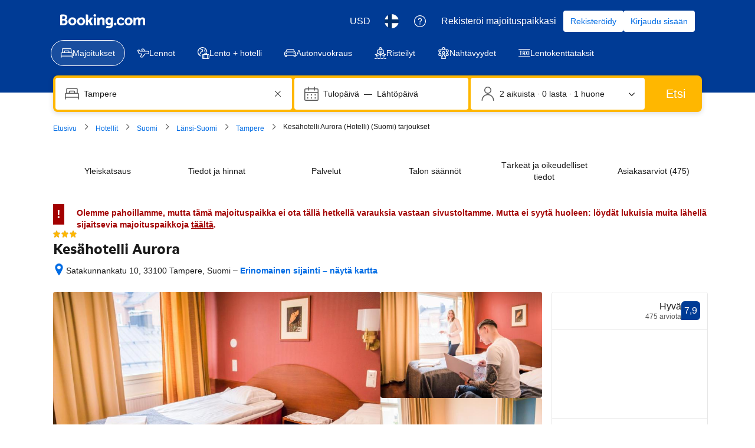

--- FILE ---
content_type: text/html; charset=UTF-8
request_url: https://www.booking.com/hotel/fi/kesahotelli-aurora.fi.html
body_size: 1820
content:
<!DOCTYPE html>
<html lang="en">
<head>
    <meta charset="utf-8">
    <meta name="viewport" content="width=device-width, initial-scale=1">
    <title></title>
    <style>
        body {
            font-family: "Arial";
        }
    </style>
    <script type="text/javascript">
    window.awsWafCookieDomainList = ['booking.com'];
    window.gokuProps = {
"key":"AQIDAHjcYu/GjX+QlghicBgQ/7bFaQZ+m5FKCMDnO+vTbNg96AHf0QDR8N4FZ0BkUn8kcucXAAAAfjB8BgkqhkiG9w0BBwagbzBtAgEAMGgGCSqGSIb3DQEHATAeBglghkgBZQMEAS4wEQQMuq52ahLIzXS391ltAgEQgDujRkBXrrIUjgs1lAsFcu/9kgpI/IuavohSG7yE1BYsDzpFl4iqc4edkSwfTozI/iGO7lnWq3QC9N4X1w==",
          "iv":"D5498wFbeQAAAK3g",
          "context":"rMm2kggAUcdFWVP96q4u74eH1ucwvTdZBwhLiU8faVNPiV18heSyXWRNX7V5egfZeevPpA+TQXQ1Lz2LuIkbPb3PaWAW4OHVuuGvPxaAu3SYfsqY+/3CxZen+fuCg1++QfBsL+4clf6zuWQrgRRozFXZHSGWsdzCdn0ahO0CVKelqBAvYDyEVgCDnfDMeDD7mlIPKHjkagBFObGEM15osonmas98oXMUl5F4oPargGpyzyOUX6j98msS8cLcrFta5GOB4OlW1nVwhu2HJZUrkgPS/buzYknizXbQosLBpJ7M7hRISjeiXlzj8kWk7mjuhAfAFgYN4txvu3byw0y1ZQF7L9M0cbR132xc9QLYQvcALzIJ1B+Mww=="
};
    </script>
    <script src="https://d8c14d4960ca.337f8b16.us-east-2.token.awswaf.com/d8c14d4960ca/a18a4859af9c/f81f84a03d17/challenge.js"></script>
</head>
<body>
    <div id="challenge-container"></div>
    <script type="text/javascript">
        AwsWafIntegration.saveReferrer();
        AwsWafIntegration.checkForceRefresh().then((forceRefresh) => {
            if (forceRefresh) {
                AwsWafIntegration.forceRefreshToken().then(() => {
                    window.location.reload(true);
                });
            } else {
                AwsWafIntegration.getToken().then(() => {
                    window.location.reload(true);
                });
            }
        });
    </script>
    <noscript>
        <h1>JavaScript is disabled</h1>
        In order to continue, we need to verify that you're not a robot.
        This requires JavaScript. Enable JavaScript and then reload the page.
    </noscript>
</body>
</html>

--- FILE ---
content_type: text/css
request_url: https://cf.bstatic.com/psb/capla/static/css/c9417943.5350c91c.chunk.css
body_size: 1200
content:
.b8d1620349{width:var(--bui_spacing_3x);vertical-align:middle}.d838fb5f41{display:inline-block;vertical-align:middle}.aea5eccb71{margin-left:var(--bui_spacing_1x)}.a787c7cca4{margin-right:var(--bui_spacing_2x);color:var(--bui_color_foreground)}
.d1b3e86ac7{display:flex;flex-wrap:wrap;gap:var(--bui_spacing_2x)}.d1b3e86ac7>picture{cursor:pointer}.bbd86c3e1a{position:relative;cursor:pointer}.ec9f0eafa4{position:absolute;z-index:var(--bui_z_index_1);color:var(--bui_color_foreground_inverted);height:100%;width:100%;background-color:var(--bui_color_black_with_alpha);display:flex;justify-content:center;align-items:center}.fe12c26831>div{position:relative}.fe12c26831 ul{background:var(--bui_color_black)}.fe12c26831 img{margin:0 auto}.aa288b9eb5,.f818d1c7d6{position:absolute;z-index:var(--bui_z_index_1);top:calc(50% - 18px)}.aa288b9eb5{left:var(--bui_spacing_2x)}.f818d1c7d6{right:var(--bui_spacing_2x)}
.c347ce0d41,.aa5eb2c7d4{display:flex;align-items:center;column-gap:var(--bui_spacing_4x);row-gap:var(--bui_spacing_1x)}.aa5eb2c7d4{flex-wrap:wrap-reverse}.a2a5c6c692{display:flex;gap:var(--bui_spacing_2x);align-items:center}
.a9ee5f248d{margin-top:2px}
.efd2e59363{display:flex;flex-direction:row;align-items:flex-start}.c3518b180d{flex-shrink:1;padding-top:var(--bui_spacing_half)}.f05ac105fa{width:var(--bui_spacing_2x);flex-shrink:0}.ea9fc823c1{flex-grow:1;line-height:1}
[dir=rtl] .cdfaba8937{direction:rtl;text-align:right}[dir=rtl] .a17eaf5728{direction:ltr;text-align:left}
.d14152e7c3{white-space:pre-line;word-break:break-word}
.ab40723ad4{position:relative}.ab40723ad4 ul{margin-bottom:0}.acd00e30ad{color:var(--bui_color_foreground)}.a13e4894a3{color:var(--bui_color_foreground_alt)}.d0676bb262{text-decoration-line:underline}.a5128714f9{padding:0;min-height:auto}
.b38679b5c6{margin:var(--bui_spacing_4x) 0}.b5d2738840{padding-top:var(--bui_spacing_2x)}
.f3923ce253{display:flex;flex-direction:row;justify-content:space-between}.c67cf8dfb5{padding-top:var(--bui_spacing_2x)}.cae583da56{margin-top:var(--bui_spacing_4x)}
.ef04c99109{margin-top:var(--bui_spacing_6x)}
.ba4da3e05f{height:100%;box-sizing:border-box}
.ed3baa8735{margin-block-end:var(--bui_spacing_6x)}
.d96a4619c0{display:inline-flex;align-items:center;gap:var(--bui_spacing_1x)}
.fd9fcb8e68{display:flex;justify-content:flex-end}.e9a4c2bbcf{display:flex;gap:var(--bui_spacing_4x);height:100%}.f0a92fcb0d{justify-content:flex-end}.a3eab358fb{display:inline-flex;gap:var(--bui_spacing_1x);flex-direction:column}.fa0a13c8c1{display:inline-flex;align-self:flex-end}.e606856c85{margin-top:1px}
.b6721bcf0a{margin:var(--bui_spacing_4x) 0;display:flex;align-items:baseline}.b6721bcf0a h3{margin:0;padding:0}.cb6028d5e7{text-align:right}
.d7f35c35e5{margin-bottom:var(--bui_spacing_2x)}.ae471b537a{display:flex;flex-direction:column;align-items:stretch;gap:var(--bui_spacing_4x)}
.a12906d86d:before{border:1px solid #949494;border-radius:var(--bui_spacing_12x);outline:0}.ae9005990d{font-size:14px}.ab33b394e5{width:100%;display:flex}.f9a8f0dd46{flex:1}.d79f84c38f{margin-left:var(--bui_spacing_2x)}.fd391c65bc{padding-bottom:var(--bui_spacing_4x)}
.b434b8c61e{display:flex;gap:var(--bui_spacing_2x);align-items:baseline}.ba811f9e2f{gap:var(--bui_spacing_2x)}.ea3d958f8e{gap:var(--bui_spacing_1x)}.e058fed691{margin:var(--bui_spacing_4x) 0 var(--bui_spacing_6x)}.becbe0c893:before{content:" • "}.e3a59a0b8a{margin-block-end:var(--bui_spacing_4x)}.b29c9ba6f5{margin:var(--bui_spacing_4x)}.dc91e2f7e1{margin:var(--bui_spacing_6x) 0 var(--bui_spacing_4x)}

/*# sourceMappingURL=https://istatic.booking.com/internal-static/capla/static/css/c9417943.5350c91c.chunk.css.map*/